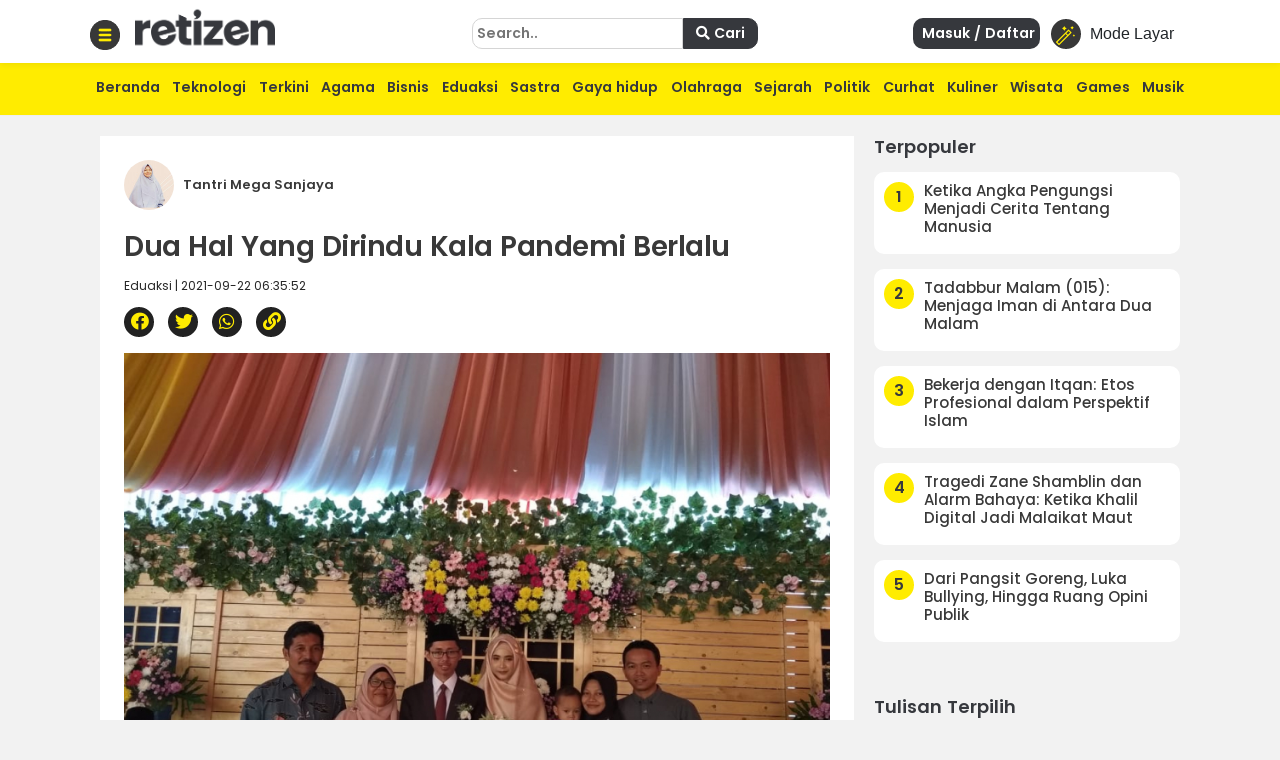

--- FILE ---
content_type: text/html; charset=utf-8
request_url: https://www.google.com/recaptcha/api2/aframe
body_size: 267
content:
<!DOCTYPE HTML><html><head><meta http-equiv="content-type" content="text/html; charset=UTF-8"></head><body><script nonce="RS-KlJl9inDwiiNUZqSwaw">/** Anti-fraud and anti-abuse applications only. See google.com/recaptcha */ try{var clients={'sodar':'https://pagead2.googlesyndication.com/pagead/sodar?'};window.addEventListener("message",function(a){try{if(a.source===window.parent){var b=JSON.parse(a.data);var c=clients[b['id']];if(c){var d=document.createElement('img');d.src=c+b['params']+'&rc='+(localStorage.getItem("rc::a")?sessionStorage.getItem("rc::b"):"");window.document.body.appendChild(d);sessionStorage.setItem("rc::e",parseInt(sessionStorage.getItem("rc::e")||0)+1);localStorage.setItem("rc::h",'1769588324401');}}}catch(b){}});window.parent.postMessage("_grecaptcha_ready", "*");}catch(b){}</script></body></html>

--- FILE ---
content_type: application/javascript; charset=utf-8
request_url: https://fundingchoicesmessages.google.com/f/AGSKWxVx9cqr0XlJrc0XdOLBHKhYDWXjl6mvl4-EDoWoX6RmU4ZXlVqWYu-s9oLT41K3qiEVfE1PPS2DOyefRiY2yiudcR9R3F_um8tURSJMPqv_ueqOrw-gxkK6Ymd3pRlPedPaLm7EOm7W6Ld7kGjaP3tOlmO2U7uzpE1_3PcpwA3w3MVDujSvH0l-HOvA/_/popupunder.?adtag=_ad_right_-728x90&/ads160x600-
body_size: -1285
content:
window['341d543c-8b42-4796-ab77-db9e107328f3'] = true;

--- FILE ---
content_type: application/javascript; charset=utf-8
request_url: https://fundingchoicesmessages.google.com/f/AGSKWxXYljmxg_m-2_Y0gPhhRFsl8XYP3RVzcyEoPQymAbqojL3-GjcrSaKjAMs6__4bXP91EFkwlZQ8XE6s2kHvpmM9FP2zQglZg02a4k9Cf1sTx-o-scGn3DZkann95c5W8_1QAnJzpg==?fccs=W251bGwsbnVsbCxudWxsLG51bGwsbnVsbCxudWxsLFsxNzY5NTg4MzE4LDYwNzAwMDAwMF0sbnVsbCxudWxsLG51bGwsW251bGwsWzddXSwiaHR0cHM6Ly9yZXRpemVuLnJlcHVibGlrYS5jby5pZC9wb3N0cy8xMzU5My9kdWEtaGFsLXlhbmctZGlyaW5kdS1rYWxhLXBhbmRlbWktYmVybGFsdSIsbnVsbCxbWzgsIms2MVBCam1rNk8wIl0sWzksImVuLVVTIl0sWzE5LCIyIl0sWzE3LCJbMF0iXSxbMjQsIiJdLFsyOSwiZmFsc2UiXV1d
body_size: -205
content:
if (typeof __googlefc.fcKernelManager.run === 'function') {"use strict";this.default_ContributorServingResponseClientJs=this.default_ContributorServingResponseClientJs||{};(function(_){var window=this;
try{
var QH=function(a){this.A=_.t(a)};_.u(QH,_.J);var RH=_.ed(QH);var SH=function(a,b,c){this.B=a;this.params=b;this.j=c;this.l=_.F(this.params,4);this.o=new _.dh(this.B.document,_.O(this.params,3),new _.Qg(_.Qk(this.j)))};SH.prototype.run=function(){if(_.P(this.params,10)){var a=this.o;var b=_.eh(a);b=_.Od(b,4);_.ih(a,b)}a=_.Rk(this.j)?_.be(_.Rk(this.j)):new _.de;_.ee(a,9);_.F(a,4)!==1&&_.G(a,4,this.l===2||this.l===3?1:2);_.Fg(this.params,5)&&(b=_.O(this.params,5),_.hg(a,6,b));return a};var TH=function(){};TH.prototype.run=function(a,b){var c,d;return _.v(function(e){c=RH(b);d=(new SH(a,c,_.A(c,_.Pk,2))).run();return e.return({ia:_.L(d)})})};_.Tk(8,new TH);
}catch(e){_._DumpException(e)}
}).call(this,this.default_ContributorServingResponseClientJs);
// Google Inc.

//# sourceURL=/_/mss/boq-content-ads-contributor/_/js/k=boq-content-ads-contributor.ContributorServingResponseClientJs.en_US.k61PBjmk6O0.es5.O/d=1/exm=kernel_loader,loader_js_executable/ed=1/rs=AJlcJMztj-kAdg6DB63MlSG3pP52LjSptg/m=web_iab_tcf_v2_signal_executable
__googlefc.fcKernelManager.run('\x5b\x5b\x5b8,\x22\x5bnull,\x5b\x5bnull,null,null,\\\x22https:\/\/fundingchoicesmessages.google.com\/f\/AGSKWxWHRyWOMcPXH3cBp546nT3Rpv4dv9T5VX4eUXUruoJdG2m6vQ0Q4YginU6TiLPydQEQyhXwldUgZVu0xC415lNeuUgjX7MwR-X9ULzGnYjYAp8aE7-aHRTUQE97kCwMw4m5_M1d7g\\\\u003d\\\\u003d\\\x22\x5d,null,null,\x5bnull,null,null,\\\x22https:\/\/fundingchoicesmessages.google.com\/el\/AGSKWxXJp8iPfRS5wH10WQW_WdbR9E3jFFF_UsdWn10CBqFCbz2_Z0KwQyP7aud2tP_3NpG_DASy-GY2-N06CEWqEiBBCpRV6GSaGWeEiFFWJlOJSqRCNUupO5_9-DkLyKDNjDRNR0Glvg\\\\u003d\\\\u003d\\\x22\x5d,null,\x5bnull,\x5b7\x5d\x5d\x5d,\\\x22republika.co.id\\\x22,1,\\\x22en\\\x22,null,null,null,null,1\x5d\x22\x5d\x5d,\x5bnull,null,null,\x22https:\/\/fundingchoicesmessages.google.com\/f\/AGSKWxWA434Qlns8bGpIw86Au2zhUIgVO5scFX9s6s-A9Q2AtlJUY03FdC-w4YXksEqQuIV6JQdOxGTvjQ6ft9sfAND4V9nU1FA6Rz2jUyC-HBa2ePeZ6mSllNAGOxXduhOrJvLyh3VvIg\\u003d\\u003d\x22\x5d\x5d');}